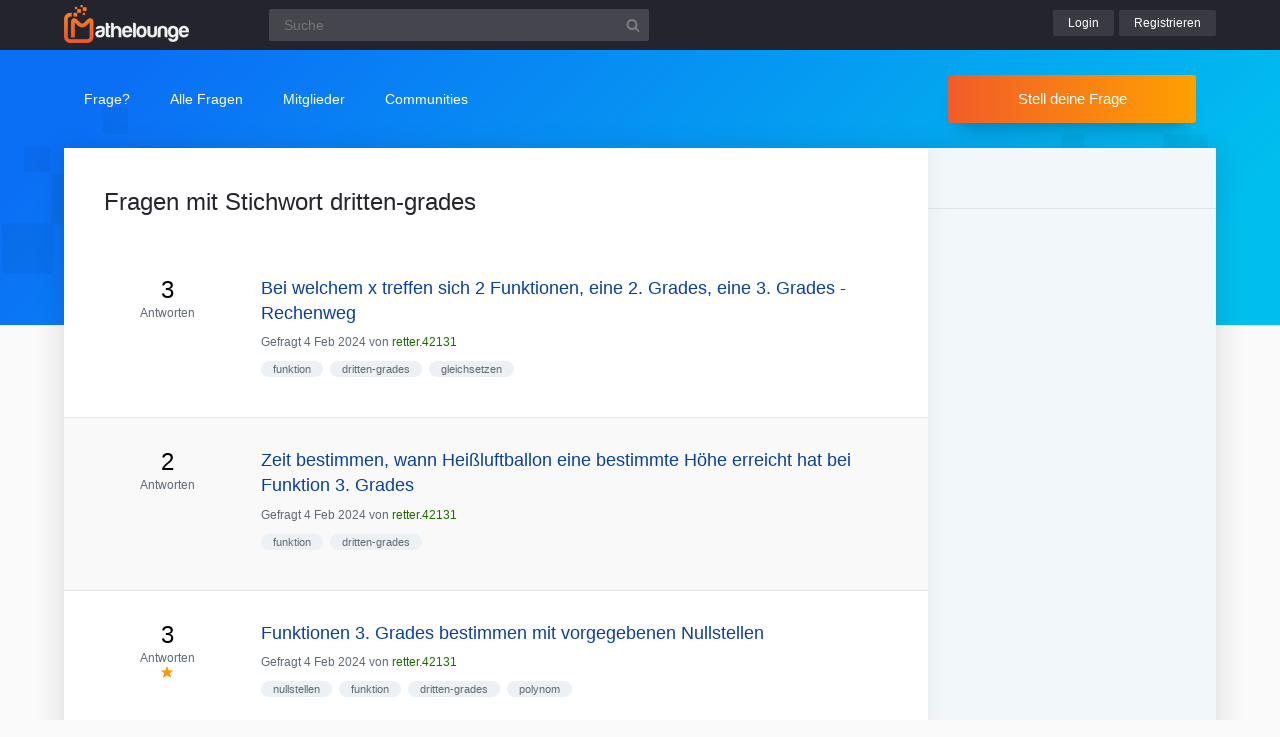

--- FILE ---
content_type: text/html; charset=utf-8
request_url: https://www.mathelounge.de/tag/dritten-grades
body_size: 7449
content:
	<!DOCTYPE html>
<html lang="de">
<head>
<meta charset="utf-8">
<title>Fragen mit Stichwort dritten-grades | Mathelounge</title>

		<meta name="viewport" content="width=device-width, initial-scale=1" >
		<meta name="robots" content="index,follow" >
		
<link rel="stylesheet" href="../qa-theme/lounge/qa-styles.min.css?v=2024-11-21">
<link rel="canonical" href="https://www.mathelounge.de/tag/dritten-grades">
<link rel="alternate" type="application/rss+xml" href="../feed/tag/dritten-grades.rss" title="Fragen mit Stichwort dritten-grades">
<link rel="next" href="../tag/dritten-grades?start=20" >
<link rel="search" type="application/opensearchdescription+xml" title="Mathelounge" href="../opensearch.xml">
<script>
var qa_root = '..\/';
var qa_request = 'tag\/dritten-grades';
</script>
<script src="/qa-content/jquery-3.5.1.min.js"></script>
<script src="../qa-theme/lounge/js/lounge.min.js?v=2024-11-21"></script>

			<link rel="apple-touch-icon" sizes="180x180" href="/qa-theme/lounge/favicons/qa/apple-touch-icon.png">
			<link rel="icon" type="image/png" sizes="32x32" href="/qa-theme/lounge/favicons/qa/favicon-32x32.png">
			<link rel="icon" type="image/png" sizes="16x16" href="/qa-theme/lounge/favicons/qa/favicon-16x16.png">
			<link rel="manifest" href="/qa-theme/lounge/favicons/qa/manifest.json">
			<link rel="mask-icon" href="/qa-theme/lounge/favicons/qa/safari-pinned-tab.svg" color="#5bbad5">
			<link rel="shortcut icon" href="/qa-theme/lounge/favicons/qa/favicon.ico">
			<meta name="msapplication-config" content="/qa-theme/lounge/favicons/qa/browserconfig.xml">
			<meta name="theme-color" content="#ffffff">
		
</head>
<body
class="qa qa-template-tag"
>
<div class="qa-header">
<div class="qa-body-wrapper">

			<div class="qa-logo">
				<a href="../">
					<img src="../qa-theme/lounge/logos/qa/logo.png" alt="Mathelounge Logo" >
				</a>
			</div>
		
<div class="qa-search">
<form method="get" action="../suche">
<input type="text" name="q" placeholder="Suche" value="" class="qa-search-field">
<input type="submit" value="Suchen" class="qa-search-button">
</form>
</div>
<div class="qa-nav-user">
<div class="qa-logged-in">
</div>
<ul class="qa-nav-user-list">
<li class="qa-nav-user-item qa-nav-user-login">
<a href="../login?to=tag%2Fdritten-grades" class="qa-nav-user-link">Login</a>
</li>
<li class="qa-nav-user-item qa-nav-user-register">
<a href="../register?to=tag%2Fdritten-grades" class="qa-nav-user-link">Registrieren</a>
</li>
</ul>
</div>

		<button class="hamburger hamburger--squeeze" type="button" aria-label="Menü">
			<span class="hamburger-box">
				<span class="hamburger-inner" aria-hidden="true"></span>
			</span>
		</button>
		
</div>
</div>

		<div class="topbar">
			<div class="qa-body-wrapper">
		
<div class="qa-nav-main">
<ul class="qa-nav-main-list">
<li class="qa-nav-main-item qa-nav-main-ask">
<a href="../ask" class="qa-nav-main-link">Frage?</a>
</li>
<li class="qa-nav-main-item qa-nav-main-questions">
<a href="../questions" class="qa-nav-main-link">Alle Fragen</a>

			<ul class="dropdown-menu">
				<li><a href="/questions">Neue Fragen 🙋</a></li>
				<li><a href="/unanswered">Offene Fragen</a></li>
				<li><a href="/liveticker">Liveticker ⌚</a></li>
				<li><a href="/tags">Stichwörter/Themen 🏷️</a></li>
			</ul>
			
</li>
<li class="qa-nav-main-item qa-nav-main-user">
<a href="../users" class="qa-nav-main-link">Mitglieder</a>

			<ul class="dropdown-menu">
				<li><a href="../users">Alle Mitglieder 👪</a></li>
				<li><a href="../experts">Beste Mathematiker 🏆</a></li>
				
				<li><a href="../bestusers">Monatsbeste</a></li>
				<li><a href="../bestusers-year">Jahresbeste</a></li>
			
				<li><a href="../punkte">Punktesystem</a></li>
				<li><a href="../badges">Auszeichnungen 🏅</a></li>
				<li><a href="../chat">Community Chat 💬</a></li>
			</ul>
			
</li>
<li class="qa-nav-main-item qa-nav-main-nav_communities">
<a href="#" class="qa-nav-main-link">Communities</a>

				<ul class="dropdown-menu">
					<li><a href="/loungefragen">Aktuelle Fragen</a></li>
					<li><a href="https://www.chemielounge.de/">Chemie ⚗️</a></li>
					<li><a href="https://www.stacklounge.de/">Informatik 💾</a></li>
					<li><a href="https://www.mathelounge.de/">Mathematik 📐</a></li>
					<li><a href="https://www.nanolounge.de/">Physik 🚀</a></li>
					<li style="border-top:1px solid #FFF;"><a href="/loungenetz">Übersicht</a></li>
				</ul>
				
</li>
</ul>
</div>

				<div class="qa-sidepanel">
					<a class="stellfrageBtn" href="../ask">Stell deine Frage</a>
				</div>
			</div>
		</div>
		

			<div class="content-flow qa-body-wrapper">
				<div class="content-wrapper">
		
<div id="isAnonym"></div>
<div class="qa-main">
<div class="qa-main-heading">
<h1>
Fragen mit Stichwort dritten-grades
</h1>
</div>
<div class="qa-part-q-list">
<form method="post" action="../tag/dritten-grades">
<div class="qa-q-list">
<div class="qa-q-list-item" id="q1061564">
<div class="qa-q-item-stats">
<div class="qa-voting qa-voting-net" id="voting_1061564">
<div class="qa-vote-buttons qa-vote-buttons-net">
<button title="Pluspunkt geben" name="vote_1061564_1_q1061564" onclick="return qa_vote_click(this);" type="submit" class="qa-vote-first-button qa-vote-up-button">+</button>
</div>
<div class="qa-vote-count qa-vote-count-net">
<span class="qa-netvote-count">
<span class="qa-netvote-count-data">0</span><span class="qa-netvote-count-pad"> Daumen</span>
</span>
</div>
</div>
<span class="qa-a-count">
<span class="qa-a-count-data">3</span><span class="qa-a-count-pad"> Antworten</span>
</span>
</div>
<div class="qa-q-item-main">

				<div class="qa-q-item-title">
					<a href="../1061564/welchem-treffen-sich-funktionen-eine-grades-grades-rechenweg"><span title="Aufgabe: Bei welchem x treffen sich 2 Funktionen f(x) = -0,04x3 +0,96x2 -4,68x +46,48 und g(x) = -0,5x2 +12x Problem/Ansatz: Ich kann die Lösung im Plotter ablesen, aber wenn ich die Gleichungen gleichsetze um x auszurechnen, komme ich nicht auf das Ergebnis aus der Zeichnung. Kann mir bitte jemand helfen und den Rechenweg aufschreiben? Vielen Dank!">Bei welchem x treffen sich 2 Funktionen, eine 2. Grades, eine 3. Grades - Rechenweg</span></a></div>
<span class="qa-q-item-avatar-meta">
<span class="qa-q-item-meta">
<span class="qa-q-item-what">Gefragt</span>
<span class="qa-q-item-when">
<span class="qa-q-item-when-data">4 Feb 2024</span>
</span>
<span class="qa-q-item-who">
<span class="qa-q-item-who-pad">von </span>
<span class="qa-q-item-who-data"><a href="../user/retter.42131" class="qa-user-link">retter.42131</a></span>
</span>
</span>
</span>
<div class="qa-q-item-tags">
<ul class="qa-q-item-tag-list">
<li class="qa-q-item-tag-item"><a href="../tag/funktion" class="qa-tag-link">funktion</a></li>
<li class="qa-q-item-tag-item"><a href="../tag/dritten-grades" class="qa-tag-link">dritten-grades</a></li>
<li class="qa-q-item-tag-item"><a href="../tag/gleichsetzen" class="qa-tag-link">gleichsetzen</a></li>
</ul>
</div>
</div>
</div>
<div class="qa-q-list-item" id="q1061553">
<div class="qa-q-item-stats">
<div class="qa-voting qa-voting-net" id="voting_1061553">
<div class="qa-vote-buttons qa-vote-buttons-net">
<button title="Pluspunkt geben" name="vote_1061553_1_q1061553" onclick="return qa_vote_click(this);" type="submit" class="qa-vote-first-button qa-vote-up-button">+</button>
</div>
<div class="qa-vote-count qa-vote-count-net">
<span class="qa-netvote-count">
<span class="qa-netvote-count-data">0</span><span class="qa-netvote-count-pad"> Daumen</span>
</span>
</div>
</div>
<span class="qa-a-count">
<span class="qa-a-count-data">2</span><span class="qa-a-count-pad"> Antworten</span>
</span>
</div>
<div class="qa-q-item-main">

				<div class="qa-q-item-title">
					<a href="../1061553/bestimmen-heissluftballon-bestimmte-erreicht-funktion-grades"><span title="Aufgabe: Der Höhenverlauf eines Heißluftballons wird beschrieben f(t) = -0,04t3 +0,96t2 -4,68t +46,48 t = Zeit in Minuten nach Beginn der Beobachtung f(t) = Höhe des Ballons in m Problem/Ansatz: Bestimmen Sie, wann der Ballon 30m hoch ist. Wie löse ich das hier rechnerisch bei Polynom 3. Grades? Danke!!">Zeit bestimmen, wann Heißluftballon eine bestimmte Höhe erreicht hat bei Funktion 3. Grades</span></a></div>
<span class="qa-q-item-avatar-meta">
<span class="qa-q-item-meta">
<span class="qa-q-item-what">Gefragt</span>
<span class="qa-q-item-when">
<span class="qa-q-item-when-data">4 Feb 2024</span>
</span>
<span class="qa-q-item-who">
<span class="qa-q-item-who-pad">von </span>
<span class="qa-q-item-who-data"><a href="../user/retter.42131" class="qa-user-link">retter.42131</a></span>
</span>
</span>
</span>
<div class="qa-q-item-tags">
<ul class="qa-q-item-tag-list">
<li class="qa-q-item-tag-item"><a href="../tag/funktion" class="qa-tag-link">funktion</a></li>
<li class="qa-q-item-tag-item"><a href="../tag/dritten-grades" class="qa-tag-link">dritten-grades</a></li>
</ul>
</div>
</div>
</div>
<div class="qa-q-list-item" id="q1061516">
<div class="qa-q-item-stats">
<div class="qa-voting qa-voting-net" id="voting_1061516">
<div class="qa-vote-buttons qa-vote-buttons-net">
<button title="Pluspunkt geben" name="vote_1061516_1_q1061516" onclick="return qa_vote_click(this);" type="submit" class="qa-vote-first-button qa-vote-up-button">+</button>
</div>
<div class="qa-vote-count qa-vote-count-net">
<span class="qa-netvote-count">
<span class="qa-netvote-count-data">0</span><span class="qa-netvote-count-pad"> Daumen</span>
</span>
</div>
</div>
<span class="qa-a-count qa-a-count-selected">
<span class="qa-a-count-data">3</span><span class="qa-a-count-pad"> Antworten</span>
</span>
</div>
<div class="qa-q-item-main">

				<div class="qa-q-item-title">
					<a href="../1061516/funktionen-grades-bestimmen-mit-vorgegebenen-nullstellen"><span title="Aufgabe: Ich habe 3 Nullstellen vorgegeben und soll mögliche Funktionen 3. Grades angeben. Wie geht das? Problem/Ansatz: Nullstellen x1 = 4 x2= -2 x3=7 Leider habe ich selbst keine Idee für den Ansatz das zu lösen. Vielen Dank!">Funktionen 3. Grades bestimmen mit vorgegebenen Nullstellen</span></a></div>
<span class="qa-q-item-avatar-meta">
<span class="qa-q-item-meta">
<span class="qa-q-item-what">Gefragt</span>
<span class="qa-q-item-when">
<span class="qa-q-item-when-data">4 Feb 2024</span>
</span>
<span class="qa-q-item-who">
<span class="qa-q-item-who-pad">von </span>
<span class="qa-q-item-who-data"><a href="../user/retter.42131" class="qa-user-link">retter.42131</a></span>
</span>
</span>
</span>
<div class="qa-q-item-tags">
<ul class="qa-q-item-tag-list">
<li class="qa-q-item-tag-item"><a href="../tag/nullstellen" class="qa-tag-link">nullstellen</a></li>
<li class="qa-q-item-tag-item"><a href="../tag/funktion" class="qa-tag-link">funktion</a></li>
<li class="qa-q-item-tag-item"><a href="../tag/dritten-grades" class="qa-tag-link">dritten-grades</a></li>
<li class="qa-q-item-tag-item"><a href="../tag/polynom" class="qa-tag-link">polynom</a></li>
</ul>
</div>
</div>
</div>
<div class="qa-q-list-item" id="q1037923">
<div class="qa-q-item-stats">
<div class="qa-voting qa-voting-net" id="voting_1037923">
<div class="qa-vote-buttons qa-vote-buttons-net">
<button title="Pluspunkt geben" name="vote_1037923_1_q1037923" onclick="return qa_vote_click(this);" type="submit" class="qa-vote-first-button qa-vote-up-button">+</button>
</div>
<div class="qa-vote-count qa-vote-count-net">
<span class="qa-netvote-count">
<span class="qa-netvote-count-data">0</span><span class="qa-netvote-count-pad"> Daumen</span>
</span>
</div>
</div>
<span class="qa-a-count qa-a-count-selected">
<span class="qa-a-count-data">2</span><span class="qa-a-count-pad"> Antworten</span>
</span>
</div>
<div class="qa-q-item-main">

				<div class="qa-q-item-title">
					<a href="../1037923/steckbriefaufgabe-3-grades-losen"><span title="Aufgabe: Steckbriefaufgabe: Der Graph einer ganzrationalen Funktion 3. Grades geht durch den Koordinatenursprung und hat an der Stelle 2 eine waagerechte Tangente. Die Tangente im Wendepunkt W (4 | yw) hat die Steigung -4. Problem/Ansatz: Kann mir bitte jemand die vier unbekannten nennen oder erklären wie ich sie herausfinde? Wäre sehr dankbar!! :)">Steckbriefaufgabe 3. Grades lösen</span></a></div>
<span class="qa-q-item-avatar-meta">
<span class="qa-q-item-meta">
<span class="qa-q-item-what">Gefragt</span>
<span class="qa-q-item-when">
<span class="qa-q-item-when-data">17 Okt 2023</span>
</span>
<span class="qa-q-item-who">
<span class="qa-q-item-who-pad">von </span>
<span class="qa-q-item-who-data"><a href="../user/jitbflm" class="qa-user-link">jitbflm</a></span>
</span>
</span>
</span>
<div class="qa-q-item-tags">
<ul class="qa-q-item-tag-list">
<li class="qa-q-item-tag-item"><a href="../tag/ganzrationale-funktionen" class="qa-tag-link">ganzrationale-funktionen</a></li>
<li class="qa-q-item-tag-item"><a href="../tag/dritten-grades" class="qa-tag-link">dritten-grades</a></li>
<li class="qa-q-item-tag-item"><a href="../tag/differentialrechnungen" class="qa-tag-link">differentialrechnungen</a></li>
<li class="qa-q-item-tag-item"><a href="../tag/steckbriefaufgabe" class="qa-tag-link">steckbriefaufgabe</a></li>
</ul>
</div>
</div>
</div>
<div class="qa-q-list-item" id="q1013149">
<div class="qa-q-item-stats">
<div class="qa-voting qa-voting-net" id="voting_1013149">
<div class="qa-vote-buttons qa-vote-buttons-net">
<button title="Pluspunkt geben" name="vote_1013149_1_q1013149" onclick="return qa_vote_click(this);" type="submit" class="qa-vote-first-button qa-vote-up-button">+</button>
</div>
<div class="qa-vote-count qa-vote-count-net">
<span class="qa-netvote-count">
<span class="qa-netvote-count-data">0</span><span class="qa-netvote-count-pad"> Daumen</span>
</span>
</div>
</div>
<span class="qa-a-count qa-a-count-selected">
<span class="qa-a-count-data">2</span><span class="qa-a-count-pad"> Antworten</span>
</span>
</div>
<div class="qa-q-item-main">

				<div class="qa-q-item-title">
					<a href="../1013149/rekonstruktion-von-funktionen-mit-gegebener-funktion"><span title="Aufgabe: 9)Der Graph einer ganzrationalen Funktion 4. Grades hat in W(0 | - 3) einen Wendepunkt mit waagerechter Tangente und berührt die x-Achse in T(3 | 0). Stellen Sie die Funktionsgleichung auf 10)Der Graph einer ganzrationanlen Funktion 3. Grades wird im Punkt P(3|6) von der Geraden g mit g(x) = 11x - 27 berührt. Der  ...  aber ich weiß nicht wie ich nun mit der g(x) fortfahren soll. Meine Idee ist es, den W(1|0) in g(x) einzusetzen. Danke im Voraus Viele Grüße RyzQr">Rekonstruktion von Funktionen mit gegebener Funktion</span></a></div>
<span class="qa-q-item-avatar-meta">
<span class="qa-q-item-meta">
<span class="qa-q-item-what">Gefragt</span>
<span class="qa-q-item-when">
<span class="qa-q-item-when-data">4 Mai 2023</span>
</span>
<span class="qa-q-item-who">
<span class="qa-q-item-who-pad">von </span>
<span class="qa-q-item-who-data"><a href="../user/RyzQr" class="qa-user-link">RyzQr</a></span>
</span>
</span>
</span>
<div class="qa-q-item-tags">
<ul class="qa-q-item-tag-list">
<li class="qa-q-item-tag-item"><a href="../tag/rekonstruktion" class="qa-tag-link">rekonstruktion</a></li>
<li class="qa-q-item-tag-item"><a href="../tag/steckbriefaufgabe" class="qa-tag-link">steckbriefaufgabe</a></li>
<li class="qa-q-item-tag-item"><a href="../tag/dritten-grades" class="qa-tag-link">dritten-grades</a></li>
<li class="qa-q-item-tag-item"><a href="../tag/funktion" class="qa-tag-link">funktion</a></li>
</ul>
</div>
</div>
</div>
<div class="qa-q-list-item" id="q1011679">
<div class="qa-q-item-stats">
<div class="qa-voting qa-voting-net" id="voting_1011679">
<div class="qa-vote-buttons qa-vote-buttons-net">
<button title="Pluspunkt geben" name="vote_1011679_1_q1011679" onclick="return qa_vote_click(this);" type="submit" class="qa-vote-first-button qa-vote-up-button">+</button>
</div>
<div class="qa-vote-count qa-vote-count-net">
<span class="qa-netvote-count">
<span class="qa-netvote-count-data">0</span><span class="qa-netvote-count-pad"> Daumen</span>
</span>
</div>
</div>
<span class="qa-a-count">
<span class="qa-a-count-data">3</span><span class="qa-a-count-pad"> Antworten</span>
</span>
</div>
<div class="qa-q-item-main">

				<div class="qa-q-item-title">
					<a href="../1011679/ganzrationale-funktionsgleichung-aufstellen-nullstelle"><span title="Aufgabe: Der Graph eines Polynoms dritten Grades berührt die X-Achse im Ursprung. Zudem kann man erkennen, dass sich an dem Punkt P(2/2) ein Hochpunkt befindet. Bestimme die Funktionsgleichung des Graphen. Problem/Ansatz Aus dem Informationstext ist also gegeben, dass  f(x) = ax3+ bx2 + cx + d f (x) = 3ax2 + 2bx + c f (x) = 6ax+ 2b ...  in den ersten Teil ein erhält man: -8/3b + 4b = 2 -&gt; b= 3/2 und a= -1/2 Welches man nun in die Funktionsgleichung einsetzt. Danke, im Voraus!">Ganzrationale Funktionsgleichung dritten Grades aufstellen mit dem Hochpunkt P(2/2) und der Nullstelle (0/0)</span></a></div>
<span class="qa-q-item-avatar-meta">
<span class="qa-q-item-meta">
<span class="qa-q-item-what">Gefragt</span>
<span class="qa-q-item-when">
<span class="qa-q-item-when-data">28 Apr 2023</span>
</span>
<span class="qa-q-item-who">
<span class="qa-q-item-who-pad">von </span>
<span class="qa-q-item-who-data"><a href="../user/Brina" class="qa-user-link">Brina</a></span>
</span>
</span>
</span>
<div class="qa-q-item-tags">
<ul class="qa-q-item-tag-list">
<li class="qa-q-item-tag-item"><a href="../tag/funktionsgleichung" class="qa-tag-link">funktionsgleichung</a></li>
<li class="qa-q-item-tag-item"><a href="../tag/dritten-grades" class="qa-tag-link">dritten-grades</a></li>
<li class="qa-q-item-tag-item"><a href="../tag/steckbriefaufgabe" class="qa-tag-link">steckbriefaufgabe</a></li>
</ul>
</div>
</div>
</div>
<div class="qa-q-list-item" id="q1010308">
<div class="qa-q-item-stats">
<div class="qa-voting qa-voting-net" id="voting_1010308">
<div class="qa-vote-buttons qa-vote-buttons-net">
<button title="Pluspunkt geben" name="vote_1010308_1_q1010308" onclick="return qa_vote_click(this);" type="submit" class="qa-vote-first-button qa-vote-up-button">+</button>
</div>
<div class="qa-vote-count qa-vote-count-net">
<span class="qa-netvote-count">
<span class="qa-netvote-count-data">0</span><span class="qa-netvote-count-pad"> Daumen</span>
</span>
</div>
</div>
<span class="qa-a-count">
<span class="qa-a-count-data">1</span><span class="qa-a-count-pad"> Antwort</span>
</span>
</div>
<div class="qa-q-item-main">

				<div class="qa-q-item-title">
					<a href="../1010308/steckbriefaufgabe-3-grades-ganzrational"><span title="Aufgabe: Um den reibungslosen Verlauf einer chemischen Reaktion in den ersten 5 Stunden zu gewährleisten, darf die Temperatur des Prozesses um maximal +-2,5 °C um 20 °C schwanken. Der Temperaturverlauf v in °C in Abhängigkeit von der Zeit t in Std kann mit einer ganzrationalen Funktion 3. Grades beschrieben werden und soll folgende Bedingungen ...  soll, das bei X=3 die Steigung m = 0,4 ist. Trotzdem schaffe ich es nicht die Funktion zu erstellen. Ich bitte um Hilfe. Danke ">Steckbriefaufgabe 3.Grades ganzrational</span></a></div>
<span class="qa-q-item-avatar-meta">
<span class="qa-q-item-meta">
<span class="qa-q-item-what">Gefragt</span>
<span class="qa-q-item-when">
<span class="qa-q-item-when-data">22 Apr 2023</span>
</span>
<span class="qa-q-item-who">
<span class="qa-q-item-who-pad">von </span>
<span class="qa-q-item-who-data"><a href="../user/DQueen" class="qa-user-link">DQueen</a></span>
</span>
</span>
</span>
<div class="qa-q-item-tags">
<ul class="qa-q-item-tag-list">
<li class="qa-q-item-tag-item"><a href="../tag/steckbriefaufgabe" class="qa-tag-link">steckbriefaufgabe</a></li>
<li class="qa-q-item-tag-item"><a href="../tag/ganzrationale-funktionen" class="qa-tag-link">ganzrationale-funktionen</a></li>
<li class="qa-q-item-tag-item"><a href="../tag/dritten-grades" class="qa-tag-link">dritten-grades</a></li>
</ul>
</div>
</div>
</div>
<div class="qa-q-list-item" id="q1000215">
<div class="qa-q-item-stats">
<div class="qa-voting qa-voting-net" id="voting_1000215">
<div class="qa-vote-buttons qa-vote-buttons-net">
<button title="Pluspunkt geben" name="vote_1000215_1_q1000215" onclick="return qa_vote_click(this);" type="submit" class="qa-vote-first-button qa-vote-up-button">+</button>
</div>
<div class="qa-vote-count qa-vote-count-net">
<span class="qa-netvote-count">
<span class="qa-netvote-count-data">0</span><span class="qa-netvote-count-pad"> Daumen</span>
</span>
</div>
</div>
<span class="qa-a-count">
<span class="qa-a-count-data">1</span><span class="qa-a-count-pad"> Antwort</span>
</span>
</div>
<div class="qa-q-item-main">

				<div class="qa-q-item-title">
					<a href="../1000215/gleichungssystems-kostenfunktion-dritten-grades"><span title="Aufgabe: Nach dem Zuzug eines starken Konkurrenten hat sich der lokale Marktlage verändert. Einer neuen Marktanalyse zufolge ist damit zu rechnen, dass der kurzfristig niedrigste Marktpreis (KPU) 12 GE bei einem Sättigungsgrad des Marktes mit 5 ME (Betriebsminimum) liegt. Langfristig sollte der Sättigungsgrad des Marktes aber auf 6 ME im Betriebsoptimum steigen. Die ... d/36) = 0 12a+b-(30/36) = 0 12a+b = (5/6) aber wo ist die dritte Bedingung um die Kostenfunktion zu bilden?">Gleichungssystems Kostenfunktion dritten Grades.</span></a></div>
<span class="qa-q-item-avatar-meta">
<span class="qa-q-item-meta">
<span class="qa-q-item-what">Gefragt</span>
<span class="qa-q-item-when">
<span class="qa-q-item-when-data">1 Mär 2023</span>
</span>
<span class="qa-q-item-who">
<span class="qa-q-item-who-pad">von </span>
<span class="qa-q-item-who-data"><a href="../user/lernenundschaffen" class="qa-user-link">lernenundschaffen</a></span>
</span>
</span>
</span>
<div class="qa-q-item-tags">
<ul class="qa-q-item-tag-list">
<li class="qa-q-item-tag-item"><a href="../tag/dritten-grades" class="qa-tag-link">dritten-grades</a></li>
<li class="qa-q-item-tag-item"><a href="../tag/kostenfunktion" class="qa-tag-link">kostenfunktion</a></li>
</ul>
</div>
</div>
</div>
<div class="qa-q-list-item" id="q995684">
<div class="qa-q-item-stats">
<div class="qa-voting qa-voting-net" id="voting_995684">
<div class="qa-vote-buttons qa-vote-buttons-net">
<button title="Pluspunkt geben" name="vote_995684_1_q995684" onclick="return qa_vote_click(this);" type="submit" class="qa-vote-first-button qa-vote-up-button">+</button>
</div>
<div class="qa-vote-count qa-vote-count-net">
<span class="qa-netvote-count">
<span class="qa-netvote-count-data">0</span><span class="qa-netvote-count-pad"> Daumen</span>
</span>
</div>
</div>
<span class="qa-a-count">
<span class="qa-a-count-data">1</span><span class="qa-a-count-pad"> Antwort</span>
</span>
</div>
<div class="qa-q-item-main">

				<div class="qa-q-item-title">
					<a href="../995684/bestimmen-funktionsgleichung-kostenfunktion-ganzrationale"><span title="Aufgabe: Einem Hersteller von hochwertigen Autozubehörteilen entstehen bei einer Ausbringungsmenge von 2 Stück Kosten in Höhe von 56724 € und bei einer Menge von 4 Stück Kosten in Höhe von 59112 €. Die Kosten pro Stück betragen bei einer Produktion von 6 Stück 10198 €. Bei einer Ausbringungsmenge  ... Bestimmen Sie die Funktionsgleichung der Kostenfunktion (Ganzrationale Funktion dritten Grades). Problem/Ansatz: Hallo, verstehe ganz nicht diese Aufgabe. Vielen Dank im Voraus!">Bestimmen Sie die Funktionsgleichung der Kostenfunktion (Ganzrationale Funktion dritten Grades).</span></a></div>
<span class="qa-q-item-avatar-meta">
<span class="qa-q-item-meta">
<span class="qa-q-item-what">Gefragt</span>
<span class="qa-q-item-when">
<span class="qa-q-item-when-data">7 Feb 2023</span>
</span>
<span class="qa-q-item-who">
<span class="qa-q-item-who-pad">von </span>
<span class="qa-q-item-who-data"><a href="../user/someone_takes_me" class="qa-user-link">someone_takes_me</a></span>
</span>
</span>
</span>
<div class="qa-q-item-tags">
<ul class="qa-q-item-tag-list">
<li class="qa-q-item-tag-item"><a href="../tag/produktionsmenge" class="qa-tag-link">produktionsmenge</a></li>
<li class="qa-q-item-tag-item"><a href="../tag/dritten-grades" class="qa-tag-link">dritten-grades</a></li>
<li class="qa-q-item-tag-item"><a href="../tag/ganzrationale-funktionen" class="qa-tag-link">ganzrationale-funktionen</a></li>
<li class="qa-q-item-tag-item"><a href="../tag/kostenfunktion" class="qa-tag-link">kostenfunktion</a></li>
</ul>
</div>
</div>
</div>
<div class="qa-q-list-item" id="q994682">
<div class="qa-q-item-stats">
<div class="qa-voting qa-voting-net" id="voting_994682">
<div class="qa-vote-buttons qa-vote-buttons-net">
<button title="Pluspunkt geben" name="vote_994682_1_q994682" onclick="return qa_vote_click(this);" type="submit" class="qa-vote-first-button qa-vote-up-button">+</button>
</div>
<div class="qa-vote-count qa-vote-count-net">
<span class="qa-netvote-count">
<span class="qa-netvote-count-data">0</span><span class="qa-netvote-count-pad"> Daumen</span>
</span>
</div>
</div>
<span class="qa-a-count qa-a-count-selected">
<span class="qa-a-count-data">3</span><span class="qa-a-count-pad"> Antworten</span>
</span>
</div>
<div class="qa-q-item-main">

				<div class="qa-q-item-title">
					<a href="../994682/nullstellen-einer-funktion-dritten-grades"><span title="Kann mir jemand sagen, wie man hier die Nullstellen berechnet? Es ist kein Lösungsweg angegeben, lediglich die einzelnen Faktoren. Aber um auf die Faktoren zu kommen, müsste man ja auch schon vorher die Nullstellen kennen. Text erkannt: \( g(x)=-x^{3}+6 x^{2}-11 x+6 \) (i) Nullstellen \( \left.\begin{array}{l} x=1 \\ x=2 \\ x=3 \end{array}\right\} \quad \&amp;(\lambda)=-(x-1)(x-2)(x-3) \)">Nullstellen einer Funktion dritten Grades</span></a></div>
<span class="qa-q-item-avatar-meta">
<span class="qa-q-item-meta">
<span class="qa-q-item-what">Gefragt</span>
<span class="qa-q-item-when">
<span class="qa-q-item-when-data">3 Feb 2023</span>
</span>
<span class="qa-q-item-who">
<span class="qa-q-item-who-pad">von </span>
<span class="qa-q-item-who-data"><a href="../user/xJohannax02" class="qa-user-link">xJohannax02</a></span>
</span>
</span>
</span>
<div class="qa-q-item-tags">
<ul class="qa-q-item-tag-list">
<li class="qa-q-item-tag-item"><a href="../tag/dritten-grades" class="qa-tag-link">dritten-grades</a></li>
<li class="qa-q-item-tag-item"><a href="../tag/nullstellen" class="qa-tag-link">nullstellen</a></li>
</ul>
</div>
</div>
</div>
<div class="qa-q-list-item" id="q993651">
<div class="qa-q-item-stats">
<div class="qa-voting qa-voting-net" id="voting_993651">
<div class="qa-vote-buttons qa-vote-buttons-net">
<button title="Pluspunkt geben" name="vote_993651_1_q993651" onclick="return qa_vote_click(this);" type="submit" class="qa-vote-first-button qa-vote-up-button">+</button>
</div>
<div class="qa-vote-count qa-vote-count-net">
<span class="qa-netvote-count">
<span class="qa-netvote-count-data">0</span><span class="qa-netvote-count-pad"> Daumen</span>
</span>
</div>
</div>
<span class="qa-a-count">
<span class="qa-a-count-data">2</span><span class="qa-a-count-pad"> Antworten</span>
</span>
</div>
<div class="qa-q-item-main">

				<div class="qa-q-item-title">
					<a href="../993651/bestimme-die-gewinnschwelle-und-gewinngrenze"><span title="Aufgabe: Die Gesamtkosten für vier Ausbringungsmengen sind: K(0)=30000, K(20) = 60000 K(60) =72000 und K(100) 180000. Die Kostenfunktion hat einen ertragsgesetzlichen Verlauf und ist hier eine ganzrationale Funktion dritten Grades. Die lineare Preisabsatzfunktion hat bei 100 ME ihre Sättigungsmenge und einen Höchstpreis von 3750 GE. Bestimme  ... * x'3 + (-35) * x'2 + 3750*x +0, aber verstehe nicht wie man Gewinnschwelle und die Gewinngrenze berechnet. Vielen Dank im Voraus">Bestimme die Gewinnschwelle und Gewinngrenze</span></a></div>
<span class="qa-q-item-avatar-meta">
<span class="qa-q-item-meta">
<span class="qa-q-item-what">Gefragt</span>
<span class="qa-q-item-when">
<span class="qa-q-item-when-data">30 Jan 2023</span>
</span>
<span class="qa-q-item-who">
<span class="qa-q-item-who-pad">von </span>
<span class="qa-q-item-who-data"><a href="../user/someone_takes_me" class="qa-user-link">someone_takes_me</a></span>
</span>
</span>
</span>
<div class="qa-q-item-tags">
<ul class="qa-q-item-tag-list">
<li class="qa-q-item-tag-item"><a href="../tag/gewinnschwelle" class="qa-tag-link">gewinnschwelle</a></li>
<li class="qa-q-item-tag-item"><a href="../tag/kostenfunktion" class="qa-tag-link">kostenfunktion</a></li>
<li class="qa-q-item-tag-item"><a href="../tag/gewinnfunktion" class="qa-tag-link">gewinnfunktion</a></li>
<li class="qa-q-item-tag-item"><a href="../tag/funktion" class="qa-tag-link">funktion</a></li>
<li class="qa-q-item-tag-item"><a href="../tag/dritten-grades" class="qa-tag-link">dritten-grades</a></li>
</ul>
</div>
</div>
</div>
<div class="qa-q-list-item" id="q951562">
<div class="qa-q-item-stats">
<div class="qa-voting qa-voting-net" id="voting_951562">
<div class="qa-vote-buttons qa-vote-buttons-net">
<button title="Pluspunkt geben" name="vote_951562_1_q951562" onclick="return qa_vote_click(this);" type="submit" class="qa-vote-first-button qa-vote-up-button">+</button>
</div>
<div class="qa-vote-count qa-vote-count-net">
<span class="qa-netvote-count">
<span class="qa-netvote-count-data">0</span><span class="qa-netvote-count-pad"> Daumen</span>
</span>
</div>
</div>
<span class="qa-a-count">
<span class="qa-a-count-data">2</span><span class="qa-a-count-pad"> Antworten</span>
</span>
</div>
<div class="qa-q-item-main">

				<div class="qa-q-item-title">
					<a href="../951562/aber-wie-funktioniert-das-bei-zahlen-funktion-oben-genannt"><span title="Aufgabe: Kostenrechnung Funktion 3. Grades, Berechnung Nutzenschwelle und Nutzengrenze K(x) = 0,0093x3 - 5,625x2 +1125x+20000 Problem/Ansatz: Wie oben bereits geschrieben muss ich hier einige Kostenrechnungen machen. Im Prinzip komme ich in diesen Themenbereich gut klar, aber nur solange es sich um Funktionen handelt ... : kann ich bei solchen zahlen dann auch die Mitternachtsformel verwenden, wenn es sich um Funktionen 2. Grades handelt? Vielen Dank für die Hilfe.">Aber wie funktioniert das bei so Zahlen, wie bei der Funktion, die oben genannt ist?</span></a></div>
<span class="qa-q-item-avatar-meta">
<span class="qa-q-item-meta">
<span class="qa-q-item-what">Gefragt</span>
<span class="qa-q-item-when">
<span class="qa-q-item-when-data">11 Jul 2022</span>
</span>
<span class="qa-q-item-who">
<span class="qa-q-item-who-pad">von </span>
<span class="qa-q-item-who-data"><a href="../user/Ehhhwas12" class="qa-user-link">Ehhhwas12</a></span>
</span>
</span>
</span>
<div class="qa-q-item-tags">
<ul class="qa-q-item-tag-list">
<li class="qa-q-item-tag-item"><a href="../tag/kostenfunktion" class="qa-tag-link">kostenfunktion</a></li>
<li class="qa-q-item-tag-item"><a href="../tag/gewinnmaximum" class="qa-tag-link">gewinnmaximum</a></li>
<li class="qa-q-item-tag-item"><a href="../tag/dritten-grades" class="qa-tag-link">dritten-grades</a></li>
<li class="qa-q-item-tag-item"><a href="../tag/polynomdivision" class="qa-tag-link">polynomdivision</a></li>
<li class="qa-q-item-tag-item"><a href="../tag/polynomfunktionen" class="qa-tag-link">polynomfunktionen</a></li>
</ul>
</div>
</div>
</div>
<div class="qa-q-list-item" id="q928332">
<div class="qa-q-item-stats">
<div class="qa-voting qa-voting-net" id="voting_928332">
<div class="qa-vote-buttons qa-vote-buttons-net">
<button title="Pluspunkt geben" name="vote_928332_1_q928332" onclick="return qa_vote_click(this);" type="submit" class="qa-vote-first-button qa-vote-up-button">+</button>
</div>
<div class="qa-vote-count qa-vote-count-net">
<span class="qa-netvote-count">
<span class="qa-netvote-count-data">0</span><span class="qa-netvote-count-pad"> Daumen</span>
</span>
</div>
</div>
<span class="qa-a-count qa-a-count-selected">
<span class="qa-a-count-data">2</span><span class="qa-a-count-pad"> Antworten</span>
</span>
</div>
<div class="qa-q-item-main">

				<div class="qa-q-item-title">
					<a href="../928332/gesucht-funktionsgleichung-funktion-steckbriefaufgabe"><span title="Aufgabe: Gesucht ist die Funktionsgleichung einer Funktion 3. Grades, deren Graph die Gerade mit der Gleichung y1=5x-4 an der Stelle x=1 und die Gerade mit der Gleichung y2=17x+29 an der Stelle x=-2 berührt. Problem/Ansatz: So es ist eine Steckbriefaufgabe. Ich habe meine Bedingungen aufgestellt aber es geht nicht auf 1. f(1)= a+b+c+d=0 2. ... (1)= a+b+c+d=1 6. f(-2)= -8a+4b-2c+d=-5 Habe das gefühl ich liege sehr falsch bei meiner Aufstellung, kann mir jemand kurz helfen? thx">Gesucht ist die Funktionsgleichung einer Funktion 3. Grades... (Steckbriefaufgabe)</span></a></div>
<span class="qa-q-item-avatar-meta">
<span class="qa-q-item-meta">
<span class="qa-q-item-what">Gefragt</span>
<span class="qa-q-item-when">
<span class="qa-q-item-when-data">3 Apr 2022</span>
</span>
<span class="qa-q-item-who">
<span class="qa-q-item-who-pad">von </span>
<span class="qa-q-item-who-data"><a href="../user/KannNixinMath" class="qa-user-link">KannNixinMath</a></span>
</span>
</span>
</span>
<div class="qa-q-item-tags">
<ul class="qa-q-item-tag-list">
<li class="qa-q-item-tag-item"><a href="../tag/steckbriefaufgabe" class="qa-tag-link">steckbriefaufgabe</a></li>
<li class="qa-q-item-tag-item"><a href="../tag/ganzrationale-funktionen" class="qa-tag-link">ganzrationale-funktionen</a></li>
<li class="qa-q-item-tag-item"><a href="../tag/dritten-grades" class="qa-tag-link">dritten-grades</a></li>
<li class="qa-q-item-tag-item"><a href="../tag/gleichungen" class="qa-tag-link">gleichungen</a></li>
</ul>
</div>
</div>
</div>
<div class="qa-q-list-item" id="q923759">
<div class="qa-q-item-stats">
<div class="qa-voting qa-voting-net" id="voting_923759">
<div class="qa-vote-buttons qa-vote-buttons-net">
<button title="Pluspunkt geben" name="vote_923759_1_q923759" onclick="return qa_vote_click(this);" type="submit" class="qa-vote-first-button qa-vote-up-button">+</button>
</div>
<div class="qa-vote-count qa-vote-count-net">
<span class="qa-netvote-count">
<span class="qa-netvote-count-data">0</span><span class="qa-netvote-count-pad"> Daumen</span>
</span>
</div>
</div>
<span class="qa-a-count qa-a-count-selected">
<span class="qa-a-count-data">4</span><span class="qa-a-count-pad"> Antworten</span>
</span>
</div>
<div class="qa-q-item-main">

				<div class="qa-q-item-title">
					<a href="../923759/steckbriefaufgabe-sattelpunkt"><span title="Aufgabe: y= x^3+bx^2+cx+d Sattelpunkt S(1|4) Ermittle die Funktionsgleichumg von f Problem/Ansatz: Ich habe: f(1)= 4 f‘(1)=0 f‘‘(1)=0 Irgendwie komm ich wieder nicht auf die 4. Bedingung drauf. In der Angabe steht x^3 und nicht ax^3. Hat es etwas damit zu tun?">Steckbriefaufgabe - Sattelpunkt</span></a></div>
<span class="qa-q-item-avatar-meta">
<span class="qa-q-item-meta">
<span class="qa-q-item-what">Gefragt</span>
<span class="qa-q-item-when">
<span class="qa-q-item-when-data">13 Mär 2022</span>
</span>
<span class="qa-q-item-who">
<span class="qa-q-item-who-pad">von </span>
<span class="qa-q-item-who-data"><a href="../user/nini" class="qa-user-link">nini</a></span>
</span>
</span>
</span>
<div class="qa-q-item-tags">
<ul class="qa-q-item-tag-list">
<li class="qa-q-item-tag-item"><a href="../tag/steckbriefaufgabe" class="qa-tag-link">steckbriefaufgabe</a></li>
<li class="qa-q-item-tag-item"><a href="../tag/dritten-grades" class="qa-tag-link">dritten-grades</a></li>
</ul>
</div>
</div>
</div>
<div class="qa-q-list-item" id="q918490">
<div class="qa-q-item-stats">
<div class="qa-voting qa-voting-net" id="voting_918490">
<div class="qa-vote-buttons qa-vote-buttons-net">
<button title="Pluspunkt geben" name="vote_918490_1_q918490" onclick="return qa_vote_click(this);" type="submit" class="qa-vote-first-button qa-vote-up-button">+</button>
</div>
<div class="qa-vote-count qa-vote-count-net">
<span class="qa-netvote-count">
<span class="qa-netvote-count-data">0</span><span class="qa-netvote-count-pad"> Daumen</span>
</span>
</div>
</div>
<span class="qa-a-count">
<span class="qa-a-count-data">3</span><span class="qa-a-count-pad"> Antworten</span>
</span>
</div>
<div class="qa-q-item-main">

				<div class="qa-q-item-title">
					<a href="../918490/eine-kostenfunktion-durch-polynom-dritten-grades-gegeben"><span title="Aufgabe: Für eine Kostenfunktion, die durch ein Polynom dritten Grades gegeben ist liegt das Betriebsoptimum bei 50ME, die Kostenkehre bei 20ME mit Grenzkosten von 2GE/ME. Die Fixkosten sind mit 1200 anzunehmen. Problem/Ansatz: Wie gehe ich vor?">Eine Kostenfunktion, die durch ein Polynom dritten Grades gegeben ist</span></a></div>
<span class="qa-q-item-avatar-meta">
<span class="qa-q-item-meta">
<span class="qa-q-item-what">Gefragt</span>
<span class="qa-q-item-when">
<span class="qa-q-item-when-data">18 Feb 2022</span>
</span>
<span class="qa-q-item-who">
<span class="qa-q-item-who-pad">von </span>
<span class="qa-q-item-who-data"><a href="../user/imagenius" class="qa-user-link">imagenius</a></span>
</span>
</span>
</span>
<div class="qa-q-item-tags">
<ul class="qa-q-item-tag-list">
<li class="qa-q-item-tag-item"><a href="../tag/dritten-grades" class="qa-tag-link">dritten-grades</a></li>
<li class="qa-q-item-tag-item"><a href="../tag/polynom" class="qa-tag-link">polynom</a></li>
<li class="qa-q-item-tag-item"><a href="../tag/funktion" class="qa-tag-link">funktion</a></li>
<li class="qa-q-item-tag-item"><a href="../tag/nullstellen" class="qa-tag-link">nullstellen</a></li>
</ul>
</div>
</div>
</div>
<div class="qa-q-list-item" id="q901191">
<div class="qa-q-item-stats">
<div class="qa-voting qa-voting-net" id="voting_901191">
<div class="qa-vote-buttons qa-vote-buttons-net">
<button title="Pluspunkt geben" name="vote_901191_1_q901191" onclick="return qa_vote_click(this);" type="submit" class="qa-vote-first-button qa-vote-up-button">+</button>
</div>
<div class="qa-vote-count qa-vote-count-net">
<span class="qa-netvote-count">
<span class="qa-netvote-count-data">0</span><span class="qa-netvote-count-pad"> Daumen</span>
</span>
</div>
</div>
<span class="qa-a-count">
<span class="qa-a-count-data">2</span><span class="qa-a-count-pad"> Antworten</span>
</span>
</div>
<div class="qa-q-item-main">

				<div class="qa-q-item-title">
					<a href="../901191/ganzrationale-funktion-3-grades-gesucht"><span title="Hallo zusammen, im Rahmen eines Praktikums an einem Gymnasium möchte ich mit meinen Schülern eine Optimierungsaufgabe zu ganzrationalen Funktionen 3. Grades machen. Als Anwendung habe ich mir überlegt, dass die Klasse für einen karitativen Zweck Kuchen verkauft. Kann mir jemand eine dafür passende und realistische  ... maximal ist. Ich weiß leider nicht, welche ganzrationale Funktion 3. Grades für diesen Anwendungsfall realtistisch ist und wäre dankbar über eure Hilfe!!">Ganzrationale Funktion 3. Grades gesucht</span></a></div>
<span class="qa-q-item-avatar-meta">
<span class="qa-q-item-meta">
<span class="qa-q-item-what">Gefragt</span>
<span class="qa-q-item-when">
<span class="qa-q-item-when-data">29 Dez 2021</span>
</span>
<span class="qa-q-item-who">
<span class="qa-q-item-who-pad">von </span>
<span class="qa-q-item-who-data"><a href="../user/Zahlenprofi" class="qa-user-link">Zahlenprofi</a></span>
</span>
</span>
</span>
<div class="qa-q-item-tags">
<ul class="qa-q-item-tag-list">
<li class="qa-q-item-tag-item"><a href="../tag/steckbriefaufgabe" class="qa-tag-link">steckbriefaufgabe</a></li>
<li class="qa-q-item-tag-item"><a href="../tag/ganzrationale-funktionen" class="qa-tag-link">ganzrationale-funktionen</a></li>
<li class="qa-q-item-tag-item"><a href="../tag/dritten-grades" class="qa-tag-link">dritten-grades</a></li>
<li class="qa-q-item-tag-item"><a href="../tag/anwendung" class="qa-tag-link">anwendung</a></li>
</ul>
</div>
</div>
</div>
<div class="qa-q-list-item" id="q898350">
<div class="qa-q-item-stats">
<div class="qa-voting qa-voting-net" id="voting_898350">
<div class="qa-vote-buttons qa-vote-buttons-net">
<button title="Pluspunkt geben" name="vote_898350_1_q898350" onclick="return qa_vote_click(this);" type="submit" class="qa-vote-first-button qa-vote-up-button">+</button>
</div>
<div class="qa-vote-count qa-vote-count-net">
<span class="qa-netvote-count">
<span class="qa-netvote-count-data">0</span><span class="qa-netvote-count-pad"> Daumen</span>
</span>
</div>
</div>
<span class="qa-a-count">
<span class="qa-a-count-data">3</span><span class="qa-a-count-pad"> Antworten</span>
</span>
</div>
<div class="qa-q-item-main">

				<div class="qa-q-item-title">
					<a href="../898350/tangente-funktionsgleichung-usw"><span title="Aufgabe: Gegeben ist die Funktion Problem/Ansatz: A) Bestimmen Sie die Funktionsgleichung der Tangente an dem Graphen h(x) =2x³-5x² an der Stelle x0=1 B) Bestimmen Sie die Funktionsgleichung einer parallelen Geraden (zur Tangente aus a)), welche die x-Achse an der Stelle x0=3 schneidet.">Tangente Funktionsgleichung usw.</span></a></div>
<span class="qa-q-item-avatar-meta">
<span class="qa-q-item-meta">
<span class="qa-q-item-what">Gefragt</span>
<span class="qa-q-item-when">
<span class="qa-q-item-when-data">16 Dez 2021</span>
</span>
<span class="qa-q-item-who">
<span class="qa-q-item-who-pad">von </span>
<span class="qa-q-item-who-data"><a href="../user/Angelo+007" class="qa-user-link">Angelo 007</a></span>
</span>
</span>
</span>
<div class="qa-q-item-tags">
<ul class="qa-q-item-tag-list">
<li class="qa-q-item-tag-item"><a href="../tag/tangente" class="qa-tag-link">tangente</a></li>
<li class="qa-q-item-tag-item"><a href="../tag/funktionsgleichung" class="qa-tag-link">funktionsgleichung</a></li>
<li class="qa-q-item-tag-item"><a href="../tag/dritten-grades" class="qa-tag-link">dritten-grades</a></li>
<li class="qa-q-item-tag-item"><a href="../tag/beweise" class="qa-tag-link">beweise</a></li>
<li class="qa-q-item-tag-item"><a href="../tag/wendepunkt" class="qa-tag-link">wendepunkt</a></li>
</ul>
</div>
</div>
</div>
<div class="qa-q-list-item" id="q889350">
<div class="qa-q-item-stats">
<div class="qa-voting qa-voting-net" id="voting_889350">
<div class="qa-vote-buttons qa-vote-buttons-net">
<button title="Pluspunkt geben" name="vote_889350_1_q889350" onclick="return qa_vote_click(this);" type="submit" class="qa-vote-first-button qa-vote-up-button">+</button>
</div>
<div class="qa-vote-count qa-vote-count-net">
<span class="qa-netvote-count">
<span class="qa-netvote-count-data">0</span><span class="qa-netvote-count-pad"> Daumen</span>
</span>
</div>
</div>
<span class="qa-a-count">
<span class="qa-a-count-data">1</span><span class="qa-a-count-pad"> Antwort</span>
</span>
</div>
<div class="qa-q-item-main">

				<div class="qa-q-item-title">
					<a href="../889350/losungsweg-der-zweiten-und-dritten-ableitung"><span title="Aufgabe: f(x)= 10x * e^-1/2x^2 f‘(x)= 10(1-x^2)* e^ -1/2x^2 f‘‘(x) 10x( x^2-3) e^ -1/2x^2 f‘‘‘(x) -10*e^-1/2x^2*(x^4-6x^2+3) Problem/Ansatz: Kann mir jemand erklären mithilfe welcher Regel also Ketten- oder Produktregel man auf die zweite und dritte Ableitung kommt? 1. Wie leitet man die Klammer ab?">Lösungsweg der zweiten und dritten Ableitung</span></a></div>
<span class="qa-q-item-avatar-meta">
<span class="qa-q-item-meta">
<span class="qa-q-item-what">Gefragt</span>
<span class="qa-q-item-when">
<span class="qa-q-item-when-data">24 Nov 2021</span>
</span>
<span class="qa-q-item-who">
<span class="qa-q-item-who-pad">von </span>
<span class="qa-q-item-who-data"><a href="../user/keinmathehilfe" class="qa-user-link">keinmathehilfe</a></span>
</span>
</span>
</span>
<div class="qa-q-item-tags">
<ul class="qa-q-item-tag-list">
<li class="qa-q-item-tag-item"><a href="../tag/ableitungen" class="qa-tag-link">ableitungen</a></li>
<li class="qa-q-item-tag-item"><a href="../tag/dritten-grades" class="qa-tag-link">dritten-grades</a></li>
</ul>
</div>
</div>
</div>
<div class="qa-q-list-item" id="q881899">
<div class="qa-q-item-stats">
<div class="qa-voting qa-voting-net" id="voting_881899">
<div class="qa-vote-buttons qa-vote-buttons-net">
<button title="Pluspunkt geben" name="vote_881899_1_q881899" onclick="return qa_vote_click(this);" type="submit" class="qa-vote-first-button qa-vote-up-button">+</button>
</div>
<div class="qa-vote-count qa-vote-count-net">
<span class="qa-netvote-count">
<span class="qa-netvote-count-data">0</span><span class="qa-netvote-count-pad"> Daumen</span>
</span>
</div>
</div>
<span class="qa-a-count">
<span class="qa-a-count-data">3</span><span class="qa-a-count-pad"> Antworten</span>
</span>
</div>
<div class="qa-q-item-main">

				<div class="qa-q-item-title">
					<a href="../881899/berechnen-nullstellen-ordinatenabschnitt-kostenfunktion"><span title="Aufgabe: Die Produktionskosten eines Produktes werden mit folgender Kostenfunktion angegeben: K(x) = 0,001x^3− 0,3x^2+ 35x + 1000 Problem/Ansatz: Berechnen Sie die Nullstellen sowie den Ordinatenabschnitt der Kostenfunktion. Bestimmen Sie die Stückkostenfunktion. Berechnen Sie die Nullstellen sowie den Ordinatenabschnitt der  ...  vor? Wenn ja, an welcher Stelle liegen Sie und um welche Art handelt es sich? Geben Sie den Definitionsbereich der Stückkostenfunktion an.">Berechnen Sie die Nullstellen sowie den Ordinatenabschnitt der Kostenfunktion.</span></a></div>
<span class="qa-q-item-avatar-meta">
<span class="qa-q-item-meta">
<span class="qa-q-item-what">Gefragt</span>
<span class="qa-q-item-when">
<span class="qa-q-item-when-data">6 Nov 2021</span>
</span>
<span class="qa-q-item-who">
<span class="qa-q-item-who-pad">von </span>
<span class="qa-q-item-who-data"><a href="../user/Maloma" class="qa-user-link">Maloma</a></span>
</span>
</span>
</span>
<div class="qa-q-item-tags">
<ul class="qa-q-item-tag-list">
<li class="qa-q-item-tag-item"><a href="../tag/kostenfunktion" class="qa-tag-link">kostenfunktion</a></li>
<li class="qa-q-item-tag-item"><a href="../tag/polynomfunktionen" class="qa-tag-link">polynomfunktionen</a></li>
<li class="qa-q-item-tag-item"><a href="../tag/funktion" class="qa-tag-link">funktion</a></li>
<li class="qa-q-item-tag-item"><a href="../tag/dritten-grades" class="qa-tag-link">dritten-grades</a></li>
</ul>
</div>
</div>
</div>
<div class="qa-q-list-item" id="q869683">
<div class="qa-q-item-stats">
<div class="qa-voting qa-voting-net" id="voting_869683">
<div class="qa-vote-buttons qa-vote-buttons-net">
<button title="Pluspunkt geben" name="vote_869683_1_q869683" onclick="return qa_vote_click(this);" type="submit" class="qa-vote-first-button qa-vote-up-button">+</button>
</div>
<div class="qa-vote-count qa-vote-count-net">
<span class="qa-netvote-count">
<span class="qa-netvote-count-data">0</span><span class="qa-netvote-count-pad"> Daumen</span>
</span>
</div>
</div>
<span class="qa-a-count qa-a-count-selected">
<span class="qa-a-count-data">3</span><span class="qa-a-count-pad"> Antworten</span>
</span>
</div>
<div class="qa-q-item-main">

				<div class="qa-q-item-title">
					<a href="../869683/steckbriefaufgabe-dritten-grades-wendepunkt-tiefpunkt"><span title="Bestimmen Sie die Funktiongleichung einer ganzrationalen Funktion dritten grades, deren Graph im Punkt w(0|2) einen Wendepunkt und im Punkt t(-1|0) einen Tiefpunkt besitzt. Ansatz: f(x) = ax3 + bx2 + cx + d f'(x) = 3ax2 + 2bx + c f''(x) = 6ax + 2b W(0|2) Wendepunkt f''(0) = 0 =&gt; Punkt (0|2) liegt auf Graphen  ... |0) Tiefpunkt f'(-1) = 0 =&gt; Punkt (-1|0) liegt auf Graphen f(-1) = 0 Problem: letzte Zeile, Gleichungen daraus zu formulieren. Vielen Dank für Antworten im Voraus...">Steckbriefaufgabe, dritten Grades (Wendepunkt, Tiefpunkt)</span></a></div>
<span class="qa-q-item-avatar-meta">
<span class="qa-q-item-meta">
<span class="qa-q-item-what">Gefragt</span>
<span class="qa-q-item-when">
<span class="qa-q-item-when-data">21 Sep 2021</span>
</span>
<span class="qa-q-item-who">
<span class="qa-q-item-who-pad">von </span>
<span class="qa-q-item-who-data"><a href="../user/Leon999" class="qa-user-link">Leon999</a></span>
</span>
</span>
</span>
<div class="qa-q-item-tags">
<ul class="qa-q-item-tag-list">
<li class="qa-q-item-tag-item"><a href="../tag/steckbriefaufgabe" class="qa-tag-link">steckbriefaufgabe</a></li>
<li class="qa-q-item-tag-item"><a href="../tag/dritten-grades" class="qa-tag-link">dritten-grades</a></li>
</ul>
</div>
</div>
</div>
</div>
<div class="qa-q-list-form">
<input name="code" type="hidden" value="0-1768673078-94c47504cbc721f2e2882f4519ba0e784d306c05">
</div>
</form>
</div>
<div class="qa-page-links">
<span class="qa-page-links-label">Seite:</span>
<ul class="qa-page-links-list">
<li class="qa-page-links-item">
<span class="qa-page-selected">1</span>
</li>
<li class="qa-page-links-item">
<a href="../tag/dritten-grades?start=20" class="qa-page-link">2</a>
</li>
<li class="qa-page-links-item">
<a href="../tag/dritten-grades?start=40" class="qa-page-link">3</a>
</li>
<li class="qa-page-links-item">
<a href="../tag/dritten-grades?start=60" class="qa-page-link">4</a>
</li>
<li class="qa-page-links-item">
<span class="qa-page-ellipsis">...</span>
</li>
<li class="qa-page-links-item">
<a href="../tag/dritten-grades?start=200" class="qa-page-link">11</a>
</li>
<li class="qa-page-links-item">
<a href="../tag/dritten-grades?start=20" class="qa-page-next">nächste &raquo;</a>
</li>
</ul>
</div>
</div>
<div class="qa-sidepanel">
<div class="qa-widget-side">
</div>
<div class="qa-feed">
</div>
</div>
<div class="qa-footer">

			<div class="qa-nav-footer">
				<a href="https://www.mathelounge.de/tag/news">News</a>
				<a href="https://www.mathelounge.de/agb">AGB</a>
				<a href="https://www.mathelounge.de/faq">FAQ</a>
				<a href="https://www.mathelounge.de/schreibregeln">Schreibregeln</a>
				<a href="https://www.mathelounge.de/impressum">Impressum</a>
				<a href="https://www.mathelounge.de/datenschutz">Datenschutz</a>
				<a href="../feedback">Kontakt</a>
			</div>
		
<div class="qa-footer-img"></div>

			<p class="qa-footer-phrase" role="blockquote" aria-label="Mathematik-Zitat">
				“Er war Mathematiker und sie war unberechenbar.”
			</p>
		
</div>
</div> </div>

			<div class="madeby">
				<div class="qa-body-wrapper">
					<a href="/users">
						<span>Made by a lovely</span>
						<strong>community</strong>
					</a>
				</div>
			</div>
		
<div class="qa-hidden">
<span id="qa-waiting-template" class="qa-waiting" aria-hidden="true"></span>
</div>
</body>
</html>


--- FILE ---
content_type: image/svg+xml
request_url: https://www.mathelounge.de/qa-theme/lounge/geometry.svg
body_size: 202
content:
<svg xmlns:rdf="http://www.w3.org/1999/02/22-rdf-syntax-ns#" xmlns="http://www.w3.org/2000/svg" height="240" width="1650" version="1.1" xmlns:cc="http://creativecommons.org/ns#" xmlns:dc="http://purl.org/dc/elements/1.1/" viewBox="0 0 1650 240">
	<g>
		<rect fill="#000000" ry="3.2143" height="65.357" width="65.357" y="66.29" x="180.36"/>
		<rect fill="#000000" ry="3.2143" height="65.357" width="65.357" y="101.83" x="65.179"/>
		<rect fill="#000000" ry="3.2143" height="65.357" width="65.357" y="165.34" x="1.875"/>
		<rect fill="#000000" ry="2.7496" height="33.214" width="33.214" y="170.56" x="190.05"/>
		<rect fill="#000000" ry="2.7496" height="33.214" width="33.214" y="16.15" x="131.38"/>
		<rect fill="#000000" ry="2.7496" height="33.214" width="33.214" y="66.03" x="30.421"/>
		<rect fill="#000000" ry="2.8188" height="57.316" width="57.316" y="50.6" x="1500.3"/>
		<rect fill="#000000" ry="2.8188" height="57.316" width="57.316" y="81.76" x="1399.3"/>
		<rect fill="#000000" ry="2.8188" height="57.316" width="57.316" y="137.47" x="1343.8"/>
		<rect fill="#000000" ry="2.4113" height="29.128" width="29.128" y="142.04" x="1508.8"/>
		<rect fill="#000000" ry="2.4113" height="29.128" width="29.128" y="6.63" x="1457.4"/>
		<rect fill="#000000" ry="2.4113" height="29.128" width="29.128" y="50.37" x="1368.8"/>
		<rect fill="#000000" ry="2.4113" height="29.128" width="29.128" y="201.7" x="1413.3"/>
	</g>
</svg>
